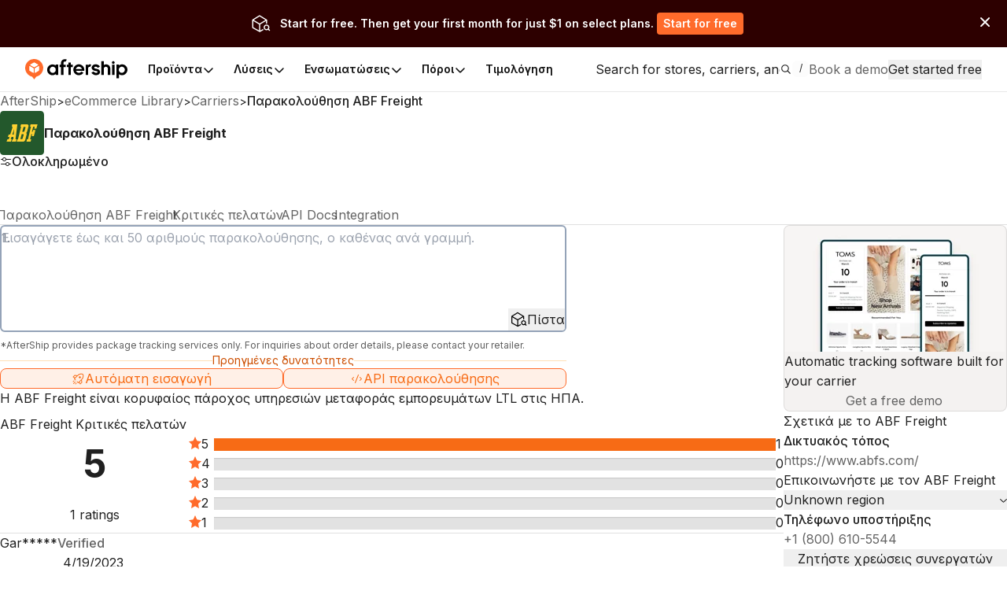

--- FILE ---
content_type: image/svg+xml
request_url: https://a.storyblok.com/f/135990/x/6db3d97beb/klaviyo.svg
body_size: 78
content:
<svg width="32" height="32" viewBox="0 0 32 32" fill="none" xmlns="http://www.w3.org/2000/svg">
<rect width="32" height="32" rx="2" fill="black"/>
<path d="M26.6673 23.6184H5.33398V9.33325H26.6673L22.1993 16.4758L26.6673 23.6184Z" fill="white"/>
</svg>


--- FILE ---
content_type: image/svg+xml
request_url: https://assets.aftership.com/couriers/svg/abf.svg
body_size: 479
content:
<?xml version="1.0" encoding="utf-8"?><!--Generator: Adobe Illustrator 18.1.1, SVG Export Plug-In . SVG Version: 6.00 Build 0)--><svg xmlns="http://www.w3.org/2000/svg" xmlns:xlink="http://www.w3.org/1999/xlink" id="Layer_1" width="512px" height="512px" x="0px" y="0px" enable-background="new 0 0 512 512" version="1.1" viewBox="0 0 512 512" xml:space="preserve"><path fill="#23582C" d="M512,472c0,22.1-17.9,40-40,40H40c-22.1,0-40-17.9-40-40V40C0,17.9,17.9,0,40,0h432c22.1,0,40,17.9,40,40
	V472z"/><path fill="#FED131" d="M198.3,185.2L198.3,185.2l3.7-29.7h-3.7h-24.7h-32.2l-3.8,29.7h9.6l-28.3,89h-17.2l-10.9,28.4h19.1l-8.2,27
	H86.3L76,356.7h50.6l10.3-27.2h-12.4l8.8-27h23.3l-2.4,27h-7.7l-9.7,27.2h47.6l9.7-27.2h-13.7L198.3,185.2L198.3,185.2z
	 M143.1,274.2l22-64.3l-5.9,64.3H143.1z"/><path fill="#FED131" d="M314.8,155.5c-18.6-0.5-58.6,0-58.6,0h-11.4l-8.6,28.3h8.6l-35.7,145.8h-6.4l-8.6,27.2h78.6
	c0,0,16.4-3.6,20.7-20c4.3-16.4,17.1-68.6,17.1-68.6s-1.4-10-5.7-11.1c-4.3-1.1-4.3-1.1-4.3-1.1s9.3-3,12.9-12.6
	c3.6-9.6,17.9-67.4,17.9-67.4S333.4,156.1,314.8,155.5z M274.7,278.5c0,0-9.1,31.1-11.3,39.1c-2.1,8-9.1,10.2-9.1,10.2h-17.7
	l15.5-57.9c0,0,12.3-0.5,17.7,0C275.3,270.4,274.7,278.5,274.7,278.5z M296.5,193.3c0,0-9.1,31.1-11.3,39.1
	c-2.1,8-9.1,10.2-9.1,10.2h-17.7l15.5-57.9c0,0,12.3-0.5,17.7,0C297,185.2,296.5,193.3,296.5,193.3z"/><polygon fill="#FED131" points="436,155.5 355.2,155.5 349.5,182.4 359.7,182.4 345.6,242.7 325.2,329.6 313.1,329.6 308.1,356.7 
	355.9,356.7 363.1,329.6 349.5,329.6 364.6,268.8 374.3,268.8 369,293.1 393.3,293.1 411.5,220.8 384.7,220.8 380,242.7 
	371.1,242.7 386.1,182.4 403.4,182.4 398.5,205.2 422.8,205.2 428.9,182.4 428.9,182.4 435.8,155.5 436,155.5 435.9,155.5 "/></svg>